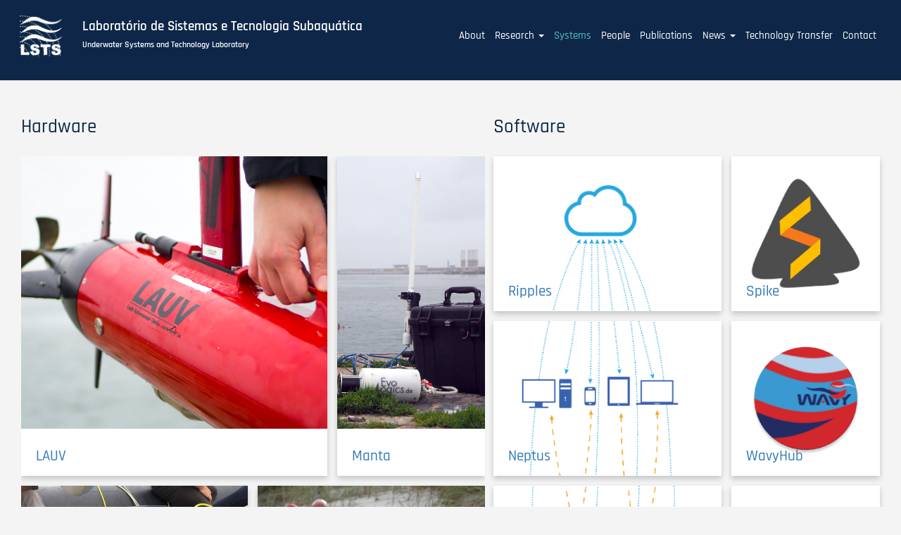

--- FILE ---
content_type: text/html; charset=UTF-8
request_url: https://www.lsts.pt/systems
body_size: 5296
content:
<!DOCTYPE html>
<html  lang="en" dir="ltr" prefix="content: http://purl.org/rss/1.0/modules/content/  dc: http://purl.org/dc/terms/  foaf: http://xmlns.com/foaf/0.1/  og: http://ogp.me/ns#  rdfs: http://www.w3.org/2000/01/rdf-schema#  schema: http://schema.org/  sioc: http://rdfs.org/sioc/ns#  sioct: http://rdfs.org/sioc/types#  skos: http://www.w3.org/2004/02/skos/core#  xsd: http://www.w3.org/2001/XMLSchema# ">
  <head>
    <meta charset="utf-8" />
<script>var _paq = _paq || [];(function(){var u=(("https:" == document.location.protocol) ? "https://piwik.up.pt/" : "https://piwik.up.pt/");_paq.push(["setSiteId", "839"]);_paq.push(["setTrackerUrl", u+"matomo.php"]);_paq.push(["setDoNotTrack", 1]);_paq.push(["trackPageView"]);_paq.push(["setIgnoreClasses", ["no-tracking","colorbox"]]);_paq.push(["enableLinkTracking"]);var d=document,g=d.createElement("script"),s=d.getElementsByTagName("script")[0];g.type="text/javascript";g.defer=true;g.async=true;g.src=u+"matomo.js";s.parentNode.insertBefore(g,s);})();</script>
<meta name="Generator" content="Drupal 8 (https://www.drupal.org)" />
<meta name="MobileOptimized" content="width" />
<meta name="HandheldFriendly" content="true" />
<meta name="viewport" content="width=device-width, initial-scale=1.0" />
<link rel="shortcut icon" href="/sites/lsts8.lsts.pt/files/favicon.png" type="image/png" />
<link rel="canonical" href="https://www.lsts.pt/systems" />
<link rel="shortlink" href="https://www.lsts.pt/node/56" />
<link rel="revision" href="https://www.lsts.pt/systems" />

    <title>Systems | Laboratório de Sistemas e Tecnologia Subaquática</title>
    <link rel="stylesheet" media="all" href="/sites/lsts8.lsts.pt/files/css/css_lu71hQVV6H541Ea1jGg5bx8wlZG6CyHEveMquh2llZc.css" />
<link rel="stylesheet" media="all" href="https://use.fontawesome.com/releases/v5.12.0/css/all.css" />
<link rel="stylesheet" media="all" href="https://use.fontawesome.com/releases/v5.12.0/css/v4-shims.css" />
<link rel="stylesheet" media="all" href="/sites/lsts8.lsts.pt/files/css/css_bSpDp404N5D2VL-DkK6S5EwRgnRcrY486yw8bM9zIKo.css" />
<link rel="stylesheet" media="all" href="https://cdn.jsdelivr.net/npm/bootstrap@3.4.1/dist/css/bootstrap.min.css" integrity="sha256-bZLfwXAP04zRMK2BjiO8iu9pf4FbLqX6zitd+tIvLhE=" crossorigin="anonymous" />
<link rel="stylesheet" media="all" href="https://cdn.jsdelivr.net/npm/@unicorn-fail/drupal-bootstrap-styles@0.0.2/dist/3.4.0/8.x-3.x/drupal-bootstrap.min.css" integrity="sha512-tGFFYdzcicBwsd5EPO92iUIytu9UkQR3tLMbORL9sfi/WswiHkA1O3ri9yHW+5dXk18Rd+pluMeDBrPKSwNCvw==" crossorigin="anonymous" />
<link rel="stylesheet" media="all" href="/sites/lsts8.lsts.pt/files/css/css_Z1Pn5F731CD6SgDPwBGHNEgf4ivobr_zqs_02hhHWnI.css" />

    
<!--[if lte IE 8]>
<script src="/sites/lsts8.lsts.pt/files/js/js_VtafjXmRvoUgAzqzYTA3Wrjkx9wcWhjP0G4ZnnqRamA.js"></script>
<![endif]-->

  </head>
  <body class="path-node page-node-type-page navbar-is-fixed-top has-glyphicons">
    <a href="#main-content" class="visually-hidden focusable skip-link">
      Skip to main content
    </a>
    
      <div class="dialog-off-canvas-main-canvas" data-off-canvas-main-canvas>
              <header class="navbar navbar-default navbar-fixed-top" id="navbar" role="banner">
    <div class="navbar-wrapper">
              <div class="container-fluid">
            <div class="navbar-header">
          <div class="region region-navigation">
    <div class="branding">
      <a class="logo navbar-btn pull-left" href="/" title="Home" rel="home">
      <img src="/sites/lsts8.lsts.pt/files/LSTSlogo_0.png" alt="Home" />
    </a>
        <a class="name navbar-brand" href="/" title="Home" rel="home">Laboratório de Sistemas e Tecnologia Subaquática</a>
        <p class="navbar-text">Underwater Systems and Technology Laboratory</p>
    </div>

  </div>

                          <button type="button" class="navbar-toggle" data-toggle="collapse" data-target="#navbar-collapse">
            <span class="sr-only">Toggle navigation</span>
            <span class="icon-bar"></span>
            <span class="icon-bar"></span>
            <span class="icon-bar"></span>
          </button>
              </div>

                    <div id="navbar-collapse" class="navbar-collapse collapse">
            <div class="region region-navigation-collapsible">
    <nav role="navigation" aria-labelledby="block-lsts-d8-main-menu-menu" id="block-lsts-d8-main-menu">
            <h2 class="sr-only" id="block-lsts-d8-main-menu-menu">Main navigation</h2>

      
      <ul class="menu menu--main nav navbar-nav">
                      <li class="first">
                                        <a href="/index.php/about" data-drupal-link-system-path="about">About</a>
              </li>
                      <li class="expanded dropdown">
                                                                    <a href="/index.php/research" class="dropdown-toggle" data-toggle="dropdown">Research <span class="caret"></span></a>
                        <ul class="dropdown-menu">
                      <li class="first">
                                        <a href="/index.php/research/strategy" data-drupal-link-system-path="research/strategy">Strategy and Collaborations</a>
              </li>
                      <li>
                                        <a href="/index.php/research/field-experiments" data-drupal-link-system-path="research/field-experiments">Field Experiments</a>
              </li>
                      <li class="last">
                                        <a href="/index.php/research/projects" data-drupal-link-system-path="research/projects">Projects</a>
              </li>
        </ul>
  
              </li>
                      <li class="active active-trail">
                                        <a href="/index.php/systems" class="active-trail is-active" data-drupal-link-system-path="node/56">Systems</a>
              </li>
                      <li>
                                        <a href="/index.php/team" data-drupal-link-system-path="team">People</a>
              </li>
                      <li>
                                        <a href="/index.php/publications2" data-drupal-link-system-path="publications2">Publications</a>
              </li>
                      <li class="expanded dropdown">
                                                                    <a href="/index.php/news" class="dropdown-toggle" data-toggle="dropdown">News <span class="caret"></span></a>
                        <ul class="dropdown-menu">
                      <li class="first">
                                        <a href="/index.php/news/news" data-drupal-link-system-path="news/news">Articles</a>
              </li>
                      <li>
                                        <a href="/index.php/news/in-the-media" data-drupal-link-system-path="news/in-the-media">In the Media</a>
              </li>
                      <li class="last">
                                        <a href="/index.php/news/of-interest" data-drupal-link-system-path="news/of-interest">Links of Interest</a>
              </li>
        </ul>
  
              </li>
                      <li>
                                        <a href="/index.php/technology-transfer" data-drupal-link-system-path="technology-transfer">Technology Transfer</a>
              </li>
                      <li class="last">
                                        <a href="/index.php/contact" data-drupal-link-system-path="node/68">Contact</a>
              </li>
        </ul>
  

  </nav>

  </div>

        </div>
                    </div>
       </div> 
          </header>
  
 <div class="row top-bar">
                              <div class="col-sm-12" role="heading">
              <div class="region region-header">
    <section class="views-element-container block block-views block-views-blocksystem-banner-block-2 clearfix" id="block-views-block-system-banner-block-2">
  
    

      <div class="form-group"><div class="view view-system-banner view-id-system_banner view-display-id-block_2 js-view-dom-id-7b786a0645b685d90444cb99f8994c94d43cc364731f1569eb43c6d80458481b">
  
    
      
  
          </div>
</div>

  </section>

<section class="views-element-container block block-views block-views-blocksystem-banner-block-3 clearfix" id="block-views-block-system-banner-block-3">
  
    

      <div class="form-group"><div class="view view-system-banner view-id-system_banner view-display-id-block_3 js-view-dom-id-edfac93994f5fdd4c7983944708d44cfed8ffeb6ec19b3bc0db45071171ccea4">
  
    
      
  
          </div>
</div>

  </section>


  </div>

          </div>
                </div>

  <div role="main" class="main-container container-fluid js-quickedit-main-content">
    <div class="row">


            
                  <section class="col-sm-12">

                                      <div class="highlighted">  <div class="region region-highlighted">
    <div data-drupal-messages-fallback class="hidden"></div>

  </div>
</div>
                  
                
                          <a id="main-content"></a>
            <div class="region region-content">
      <article data-history-node-id="56" role="article" about="/systems" typeof="schema:WebPage" class="page full clearfix">

  
      <span property="schema:name" content="Systems" class="hidden"></span>


  
  <div class="content">
    
  </div>

</article>

<section class="views-element-container block block-views block-views-blocksystems-block-1 clearfix" id="block-views-block-systems-block-1">
  
      <h2 class="block-title">Hardware</h2>
    

      <div class="form-group"><div class="view view-systems view-id-systems view-display-id-block_1 js-view-dom-id-c33a5ac52670cf1883a078712b7f0766e2ade026ae3a32e99c36be8667874ebb">
  
    
      
      <div class="view-content">
          <div class="row-1 views-row"><div class="views-field views-field-field-main"><div class="field-content">  <a href="/index.php/vehicles/lauv" hreflang="en"><img src="/sites/default/files/systems/LAUV%20main.jpg" width="2600" height="1734" alt="Light Autonomous Underwater Vehicle" typeof="foaf:Image" />
</a>
</div></div><div class="views-field views-field-title"><h3 class="field-content"><a href="/index.php/vehicles/lauv" hreflang="en">LAUV</a></h3></div><div class="views-field views-field-edit-node"><span class="field-content"></span></div></div>
    <div class="row-2 views-row"><div class="views-field views-field-field-main"><div class="field-content">  <a href="/index.php/support_systems/manta" hreflang="en"><img src="/sites/default/files/systems/Manta.jpg" width="1980" height="1320" alt="Manta Communications Gateway" typeof="foaf:Image" />
</a>
</div></div><div class="views-field views-field-title"><h3 class="field-content"><a href="/index.php/support_systems/manta" hreflang="en">Manta</a></h3></div><div class="views-field views-field-edit-node"><span class="field-content"></span></div></div>
    <div class="row-3 views-row"><div class="views-field views-field-field-main"><div class="field-content">  <a href="/index.php/systems/61" hreflang="en"><img src="/sites/default/files/systems/Squirtle.jpg" width="1920" height="1280" alt="Mini ROV Squirtle" typeof="foaf:Image" />
</a>
</div></div><div class="views-field views-field-title"><h3 class="field-content"><a href="/index.php/systems/61" hreflang="en">Squirtle</a></h3></div><div class="views-field views-field-edit-node"><span class="field-content"></span></div></div>
    <div class="row-4 views-row"><div class="views-field views-field-field-main"><div class="field-content">  <a href="/index.php/support_systems/wavy" hreflang="en"><img src="/sites/default/files/systems/Wavy.jpg" width="1920" height="1280" alt="Wavy Drifter Buoy" typeof="foaf:Image" />
</a>
</div></div><div class="views-field views-field-title"><h3 class="field-content"><a href="/index.php/support_systems/wavy" hreflang="en">Wavy</a></h3></div><div class="views-field views-field-edit-node"><span class="field-content"></span></div></div>
    <div class="row-5 views-row"><div class="views-field views-field-field-main"><div class="field-content">  <a href="/index.php/systems/59" hreflang="en"><img src="/sites/default/files/systems/Titan.jpg" width="1920" height="1080" alt="" typeof="foaf:Image" />
</a>
</div></div><div class="views-field views-field-title"><h3 class="field-content"><a href="/index.php/systems/59" hreflang="en">Titan</a></h3></div><div class="views-field views-field-edit-node"><span class="field-content"></span></div></div>
    <div class="row-6 views-row"><div class="views-field views-field-field-main"><div class="field-content">  <a href="/index.php/vehicles/x8" hreflang="en"><img src="/sites/default/files/systems/X8.jpg" width="1920" height="1280" alt="" typeof="foaf:Image" />
</a>
</div></div><div class="views-field views-field-title"><h3 class="field-content"><a href="/index.php/vehicles/x8" hreflang="en">X8</a></h3></div><div class="views-field views-field-edit-node"><span class="field-content"></span></div></div>
    <div class="row-7 views-row"><div class="views-field views-field-field-main"><div class="field-content">  <a href="/index.php/systems/62" hreflang="en"><img src="/sites/default/files/systems/Vtol.jpg" width="1920" height="1280" alt="" typeof="foaf:Image" />
</a>
</div></div><div class="views-field views-field-title"><h3 class="field-content"><a href="/index.php/systems/62" hreflang="en">Edge VTOL</a></h3></div><div class="views-field views-field-edit-node"><span class="field-content"></span></div></div>

    </div>
  
          </div>
</div>

  </section>

<section class="views-element-container block block-views block-views-blocksystems-block-2 clearfix" id="block-views-block-systems-block-2">
  
      <h2 class="block-title">Software</h2>
    

      <div class="form-group"><div class="view view-systems view-id-systems view-display-id-block_2 js-view-dom-id-07b1a26ddb4d13c96d1a419d285b4767771c10b69927345a8a9048a5006c59de">
  
    
      
      <div class="view-content">
          <div class="row-1 views-row"><div class="views-field views-field-field-main"><div class="field-content">  <a href="/index.php/toolchain/ripples" hreflang="en"><img src="/sites/default/files/systems/tollchainSite2020-01.png" width="1713" height="922" alt="" typeof="foaf:Image" />
</a>
</div></div><div class="views-field views-field-title"><h3 class="field-content"><a href="/index.php/toolchain/ripples" hreflang="en">Ripples</a></h3></div><div class="views-field views-field-edit-node"><span class="field-content"></span></div></div>
    <div class="row-2 views-row"><div class="views-field views-field-field-main"><div class="field-content">  <a href="/index.php/toolchain/neptus" hreflang="en"><img src="/sites/default/files/systems/tollchainSite2020-02.png" width="1713" height="921" alt="" typeof="foaf:Image" />
</a>
</div></div><div class="views-field views-field-title"><h3 class="field-content"><a href="/index.php/toolchain/neptus" hreflang="en">Neptus </a></h3></div><div class="views-field views-field-edit-node"><span class="field-content"></span></div></div>
    <div class="row-3 views-row"><div class="views-field views-field-field-main"><div class="field-content">  <a href="/index.php/toolchain/imc" hreflang="en"><img src="/sites/default/files/systems/tollchainSite2020-03.png" width="1714" height="922" alt="" typeof="foaf:Image" />
</a>
</div></div><div class="views-field views-field-title"><h3 class="field-content"><a href="/index.php/toolchain/imc" hreflang="en">IMC</a></h3></div><div class="views-field views-field-edit-node"><span class="field-content"></span></div></div>
    <div class="row-4 views-row"><div class="views-field views-field-field-main"><div class="field-content">  <a href="/index.php/toolchain/dune" hreflang="en"><img src="/sites/default/files/systems/tollchainSite2020-04.png" width="1714" height="922" alt="" typeof="foaf:Image" />
</a>
</div></div><div class="views-field views-field-title"><h3 class="field-content"><a href="/index.php/toolchain/dune" hreflang="en">DUNE</a></h3></div><div class="views-field views-field-edit-node"><span class="field-content"></span></div></div>
    <div class="row-5 views-row"><div class="views-field views-field-field-main"><div class="field-content">  <a href="/index.php/software/65" hreflang="en"><img src="/sites/default/files/systems/softlogos-03.png" width="1084" height="922" alt="" typeof="foaf:Image" />
</a>
</div></div><div class="views-field views-field-title"><h3 class="field-content"><a href="/index.php/software/65" hreflang="en">Spike</a></h3></div><div class="views-field views-field-edit-node"><span class="field-content"></span></div></div>
    <div class="row-6 views-row"><div class="views-field views-field-field-main"><div class="field-content">  <a href="/index.php/software/66" hreflang="en"><img src="/sites/default/files/systems/softlogos-02.png" width="1084" height="922" alt="" typeof="foaf:Image" />
</a>
</div></div><div class="views-field views-field-title"><h3 class="field-content"><a href="/index.php/software/66" hreflang="en">WavyHub</a></h3></div><div class="views-field views-field-edit-node"><span class="field-content"></span></div></div>
    <div class="row-7 views-row"><div class="views-field views-field-field-main"><div class="field-content">  <a href="/index.php/toolchain/glued" hreflang="en"><img src="/sites/default/files/systems/softlogos-01.png" width="1084" height="922" alt="" typeof="foaf:Image" />
</a>
</div></div><div class="views-field views-field-title"><h3 class="field-content"><a href="/index.php/toolchain/glued" hreflang="en">GLUED</a></h3></div><div class="views-field views-field-edit-node"><span class="field-content"></span></div></div>

    </div>
  
          </div>
</div>

  </section>


  </div>

              </section>    


                </div>
  </div>

<div class="row secondary-content">
           
</div>

      <footer class="footer container-fluid" role="contentinfo">
      <div class="footer-content">
         <div class="region region-footer">
    <section class="views-element-container block block-views block-views-blockstay-connected-block-1 clearfix" id="block-views-block-stay-connected-block-1">
  
      <h2 class="block-title">Stay Connected</h2>
    

      <div class="form-group"><div class="view view-stay-connected view-id-stay_connected view-display-id-block_1 js-view-dom-id-1f0a9c838414f2b30dca8569c416aeaa70702753c12c1711b0ab69703b3c107d">
  
    
      
      <div class="view-content">
          <div class="views-row"><article data-history-node-id="13" role="article" about="/node/13" class="lsts-social-networks full clearfix">

  
      <h2>
      <a href="/node/13" rel="bookmark"><span>LSTS social profiles</span>
</a>
    </h2>
    

  
  <div class="content">
      
<div class="item-list item-list--linkicon"><ul id="linkicon-node-lsts-social-networks-field-profile-pages-13" class="linkicon linkicon--inline linkicon--no-text linkicon--button linkicon--medium linkicon--tooltip"><li><a href="https://www.linkedin.com/company/lsts-feup" target="_blank" class="linkicon__item" data-title="Linkedin"><span aria-hidden="true" class="linkicon__icon icon fa fa-linkedin"></span><span class="linkicon__text">Linkedin</span></a></li><li><a href="http://www.youtube.com/lstsvideos" target="_blank" class="linkicon__item" data-title="Youtube"><span aria-hidden="true" class="linkicon__icon icon fa fa-youtube"></span><span class="linkicon__text">Youtube</span></a></li><li><a href="https://github.com/LSTS" target="_blank" class="linkicon__item" data-title="GitHub"><span aria-hidden="true" class="linkicon__icon icon fa fa-github"></span><span class="linkicon__text">GitHub</span></a></li><li><a href="/feed" target="_blank" class="linkicon__item" data-title="RSS"><span aria-hidden="true" class="linkicon__icon icon fa fa-rss"></span><span class="linkicon__text">RSS</span></a></li></ul></div>
  </div>

</article>
</div>

    </div>
  
          </div>
</div>

  </section>

<section id="block-copyright" class="block block-block-content block-block-content7e8435f7-8418-431e-893e-8d06a98f9f5e clearfix">
  
    

      
            <div class="field field--name-body field--type-text-with-summary field--label-hidden field--item"><h2>© 2025 LSTS</h2></div>
      
  </section>

<section id="block-uporto" class="block block-block-content block-block-contentada5d23f-d594-46b6-95dd-de9c8ac56346 clearfix">
  
    

      
            <div class="field field--name-body field--type-text-with-summary field--label-hidden field--item"><p><a href="https://sigarra.up.pt/feup/en/web_page.inicial"><img alt="UPorto logo" data-entity-type="file" data-entity-uuid="58356644-75b7-45cf-a2d4-3b89c904428f" src="/sites/lsts8.lsts.pt/files/inline-images/Uporto_0.png" /></a></p></div>
      
  </section>

<nav role="navigation" aria-labelledby="block-lsts-d8-account-menu-menu" id="block-lsts-d8-account-menu">
            <h2 class="sr-only" id="block-lsts-d8-account-menu-menu">User account menu</h2>

      
      <ul class="menu menu--account nav navbar-nav navbar-right">
                      <li class="first last">
                                        <a href="/user/login" data-drupal-link-system-path="user/login">Log in</a>
              </li>
        </ul>
  

  </nav>

  </div>

      </div>
    </footer>
  
  </div>

    
    <script type="application/json" data-drupal-selector="drupal-settings-json">{"path":{"baseUrl":"\/","scriptPath":null,"pathPrefix":"","currentPath":"node\/56","currentPathIsAdmin":false,"isFront":false,"currentLanguage":"en"},"pluralDelimiter":"\u0003","suppressDeprecationErrors":true,"colorbox":{"opacity":"0.85","current":"{current} of {total}","previous":"\u00ab Prev","next":"Next \u00bb","close":"Close","maxWidth":"98%","maxHeight":"98%","fixed":true,"mobiledetect":true,"mobiledevicewidth":"480px"},"matomo":{"disableCookies":false,"trackMailto":true,"trackColorbox":true},"bootstrap":{"forms_has_error_value_toggle":1,"modal_animation":1,"modal_backdrop":"true","modal_focus_input":1,"modal_keyboard":1,"modal_select_text":1,"modal_show":1,"modal_size":"","popover_enabled":1,"popover_animation":1,"popover_auto_close":1,"popover_container":"body","popover_content":"","popover_delay":"0","popover_html":0,"popover_placement":"right","popover_selector":"","popover_title":"","popover_trigger":"click","tooltip_enabled":1,"tooltip_animation":1,"tooltip_container":"body","tooltip_delay":"0","tooltip_html":0,"tooltip_placement":"auto left","tooltip_selector":"","tooltip_trigger":"hover"},"user":{"uid":0,"permissionsHash":"1d9a5663b1d083b2503637a5e0e7a82414b158838d6c8618de4cb9dac97828d5"}}</script>
<script src="/sites/lsts8.lsts.pt/files/js/js_jZvswSLLAPhYatAQ6wCeby4qrRi_kWWwU6msb-6ZxjM.js"></script>
<script src="https://cdn.jsdelivr.net/npm/bootstrap@3.4.1/dist/js/bootstrap.min.js" integrity="sha256-nuL8/2cJ5NDSSwnKD8VqreErSWHtnEP9E7AySL+1ev4=" crossorigin="anonymous"></script>
<script src="/sites/lsts8.lsts.pt/files/js/js_dqlnrA2qztTaYNWAx9R4nc2hi9TyDzEBBtP4Lg4hyCQ.js"></script>

  </body>
</html>


--- FILE ---
content_type: text/css
request_url: https://www.lsts.pt/sites/lsts8.lsts.pt/files/css/css_bSpDp404N5D2VL-DkK6S5EwRgnRcrY486yw8bM9zIKo.css
body_size: 1101
content:
.linkicon *,.linkicon *::before{-moz-box-sizing:border-box;-ms-box-sizing:border-box;-o-box-sizing:border-box;-webkit-box-sizing:border-box;box-sizing:border-box;}.item-list--linkicon{margin:2em 0;}.item-list--linkicon ul.linkicon{margin:0;padding:0;}.item-list--linkicon ul.linkicon li{list-style:none;margin:0 0 5px;padding:0;}.item-list--linkicon ul.linkicon--inline li{display:inline-block;margin:0 2px 4px;vertical-align:top;}.linkicon a,.linkicon a:hover{border:0;text-decoration:none;}.linkicon__text{padding:0 5px;}.linkcion--button .linkicon__text{display:inline-block;padding:0 10px;vertical-align:middle;}.linkicon--no-text .linkicon__text{left:-9999px;position:absolute !important;top:-9999px;}.linkicon--no-text a{display:block;}.linkicon .icon::before,.linkicon svg.icon{display:block;font-size:20px;height:32px;line-height:22px;margin:0 auto;padding:5px;speak:none;text-align:center;width:32px;}.linkicon--small .icon::before,.linkicon--small svg.icon{font-size:16px;height:28px;line-height:18px;width:28px;}.linkicon--medium .icon::before,.linkicon--medium svg.icon{font-size:22px;height:38px;line-height:28px;width:38px;}.linkicon--large .icon::before,.linkicon--large svg.icon{font-size:42px;height:64px;line-height:54px;width:64px;}.linkicon--xlarge .icon::before,.linkicon--xlarge svg.icon{font-size:64px;height:100px;line-height:88px;width:100px;}.linkicon--xxlarge .icon::before,.linkicon--xxlarge svg.icon{font-size:92px;height:140px;line-height:132px;width:140px;}.linkicon--tooltip a{display:block;position:relative;}.linkicon--tooltip .icon{display:inline-block;}.linkicon--button .linkicon__text,.linkicon--tooltip .linkicon__text{padding:2px 10px;}.linkicon--tooltip .linkicon__text,.linkicon--button .linkicon__text,.linkicon--button .linkicon__icon,.linkicon--button .linkicon__icon::before{display:inline-block;vertical-align:middle;}.linkicon--tooltip a::after,.linkicon--tooltip a::before{bottom:122%;position:absolute;opacity:0;visibility:hidden;transition:all 0.4s ease-in-out;-moz-transition:all 0.4s ease-in-out;-ms-transition:all 0.4s ease-in-out;-o-transition:all 0.4s ease-in-out;-webkit-transition:all 0.4s ease-in-out;}.linkicon--tooltip a::after{border-left:7px solid rgba(0,0,0,0);border-right:0 solid rgba(0,0,0,0);border-top:7px solid #000;border-top-color:rgba(0,0,0,0.8);content:"";display:block;height:0;left:12px;margin-bottom:-6px;width:0;z-index:22;}.linkicon--tooltip a::before{background:rgba(0,0,0,0.8);color:#fff;content:attr(data-title);font-size:13px;line-height:1.2;left:50%;margin-left:-50%;padding:5px 10px;text-align:center;}.linkicon--tooltip a:hover::after,.linkicon--tooltip a:hover::before{opacity:1;visibility:visible;}.linkicon--color .icon,.linkicon--button a{color:#fff;display:inline-block;text-align:center;-moz-transition:background-color .4s ease-in 0s;-ms-transition:background-color .4s ease-in 0s;-o-transition:background-color .4s ease-in 0s;-webkit-transition:background-color .4s ease-in 0s;transition:background-color .4s ease-in 0s;vertical-align:middle;}.linkicon--color a:focus{color:#fff;}.linkicon--dark .icon,.linkicon--dark.linkicon--button a{background-color:#000;background-color:rgba(0,0,0,.8);}.linkicon--grey .icon,.linkicon--grey.linkicon--button a{background-color:#808080;background-color:rgba(0,0,0,.4);}.linkicon--purple .icon,.linkicon--purple.linkicon--button a{background-color:#662d91;background-color:rgba(102,45,145,.9);}.linkicon--orange .icon,.linkicon--orange.linkicon--button a{background-color:#ef5400;background-color:rgba(239,84,0,.9);}.linkicon--blue .icon,.linkicon--blue.linkicon--button a{background-color:#00aedb;background-color:rgba(0,174,219,.9);}.linkicon--lime .icon,.linkicon--lime.linkicon--button a{background-color:#8ec127;background-color:rgba(142,193,39,.9);}.linkicon--red .icon,.linkicon--red.linkicon--button a{background-color:#d41243;background-color:rgba(212,18,67,.9);}.linkicon--color .icon:hover,.linkicon--color.linkicon--button a:hover{background-color:#b7b7b7;background-color:rgba(183,183,183,.9);color:#fff;}.linkicon--round  .icon{border-radius:50%;}.linkicon--round-2  .icon{border-radius:2px;}.linkicon--round-5  .icon{border-radius:5px;}.linkicon--round-8  .icon{border-radius:8px;}.linkicon--round-10  .icon{border-radius:10px;}.linkicon--bottom .linkicon__text,.linkicon--top .linkicon__text{display:block;}.linkicon--bottom.linkicon--inline li,.linkicon--top.linkicon--inline li{text-align:center;}.linkicon--button.linkicon--bottom .icon,.linkicon--button.linkicon--top .icon{width:100%;}
